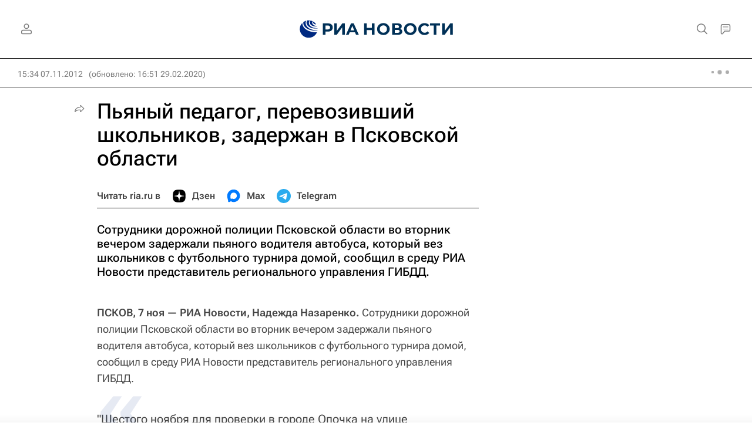

--- FILE ---
content_type: text/html
request_url: https://tns-counter.ru/nc01a**R%3Eundefined*rian_ru/ru/UTF-8/tmsec=rian_ru/530800165***
body_size: -71
content:
CCF57B2F6974D0BFX1769263295:CCF57B2F6974D0BFX1769263295